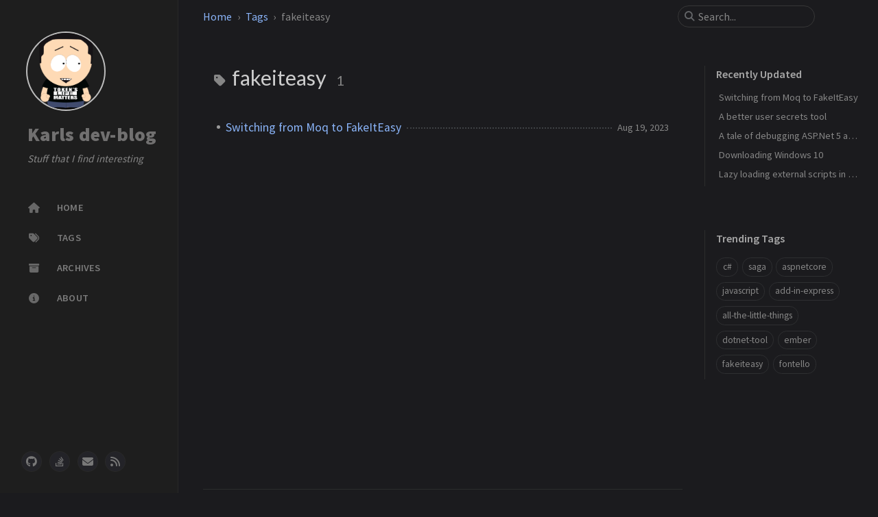

--- FILE ---
content_type: text/html; charset=utf-8
request_url: https://karl-sjogren.com/tags/fakeiteasy/
body_size: 3541
content:
<!doctype html><html lang="en" data-mode="dark"><head><meta http-equiv="Content-Type" content="text/html; charset=UTF-8"><meta name="theme-color" media="(prefers-color-scheme: light)" content="#f7f7f7"><meta name="theme-color" media="(prefers-color-scheme: dark)" content="#1b1b1e"><meta name="apple-mobile-web-app-capable" content="yes"><meta name="apple-mobile-web-app-status-bar-style" content="black-translucent"><meta name="viewport" content="width=device-width, user-scalable=no initial-scale=1, shrink-to-fit=no, viewport-fit=cover" ><meta name="generator" content="Jekyll v4.4.1" /><meta property="og:title" content="fakeiteasy" /><meta property="og:locale" content="en" /><meta name="description" content="Different kind of technical ramblings and thoughts focused mainly on web development." /><meta property="og:description" content="Different kind of technical ramblings and thoughts focused mainly on web development." /><link rel="canonical" href="https://karl-sjogren.com/tags/fakeiteasy/" /><meta property="og:url" content="https://karl-sjogren.com/tags/fakeiteasy/" /><meta property="og:site_name" content="Karls dev-blog" /><meta property="og:type" content="website" /><meta name="twitter:card" content="summary" /><meta property="twitter:title" content="fakeiteasy" /><meta name="twitter:site" content="@" /> <script type="application/ld+json"> {"@context":"https://schema.org","@type":"WebPage","description":"Different kind of technical ramblings and thoughts focused mainly on web development.","headline":"fakeiteasy","url":"https://karl-sjogren.com/tags/fakeiteasy/"}</script><title>fakeiteasy | Karls dev-blog</title><link rel="apple-touch-icon" sizes="180x180" href="/assets/images/favicons/apple-touch-icon.png"><link rel="icon" type="image/png" sizes="32x32" href="/assets/images/favicons/favicon-32x32.png"><link rel="icon" type="image/png" sizes="16x16" href="/assets/images/favicons/favicon-16x16.png"><link rel="shortcut icon" href="/assets/images/favicons/favicon.ico"><meta name="apple-mobile-web-app-title" content="Karls dev-blog"><meta name="application-name" content="Karls dev-blog"><meta name="theme-color" content="#ffffff"><link rel="preconnect" href="https://fonts.googleapis.com" ><link rel="dns-prefetch" href="https://fonts.googleapis.com" ><link rel="preconnect" href="https://fonts.gstatic.com" crossorigin><link rel="dns-prefetch" href="https://fonts.gstatic.com" crossorigin><link rel="preconnect" href="https://fonts.googleapis.com" ><link rel="dns-prefetch" href="https://fonts.googleapis.com" ><link rel="preconnect" href="https://cdn.jsdelivr.net" ><link rel="dns-prefetch" href="https://cdn.jsdelivr.net" ><link rel="preconnect" href="https://cdnjs.cloudflare.com" ><link rel="dns-prefetch" href="https://cdnjs.cloudflare.com" ><link rel="stylesheet" href="https://fonts.googleapis.com/css2?family=Lato&family=Source+Sans+Pro:wght@400;600;700;900&display=swap"><link rel="stylesheet" href="https://cdn.jsdelivr.net/npm/bootstrap@5.3.2/dist/css/bootstrap.min.css"><link rel="stylesheet" href="https://cdn.jsdelivr.net/npm/@fortawesome/fontawesome-free@6.5.1/css/all.min.css"><link rel="stylesheet" href="/assets/css/jekyll-theme-chirpy.css"><body><aside aria-label="Sidebar" id="sidebar" class="d-flex flex-column align-items-end"><header class="profile-wrapper"> <a href="/" id="avatar" class="rounded-circle"><img src="/assets/images/avatar_cropped.png" width="112" height="112" alt="avatar" onerror="this.style.display='none'"></a><h1 class="site-title"> <a href="/">Karls dev-blog</a></h1><p class="site-subtitle fst-italic mb-0">Stuff that I find interesting</p></header><nav class="flex-column flex-grow-1 w-100 ps-0"><ul class="nav"><li class="nav-item"> <a href="/" class="nav-link"> <i class="fa-fw fas fa-home"></i> <span>HOME</span> </a><li class="nav-item"> <a href="/tags/" class="nav-link"> <i class="fa-fw fas fa-tags"></i> <span>TAGS</span> </a><li class="nav-item"> <a href="/archives/" class="nav-link"> <i class="fa-fw fas fa-archive"></i> <span>ARCHIVES</span> </a><li class="nav-item"> <a href="/about/" class="nav-link"> <i class="fa-fw fas fa-info-circle"></i> <span>ABOUT</span> </a></ul></nav><div class="sidebar-bottom d-flex flex-wrap align-items-center w-100"> <a href="https://github.com/karl-sjogren" aria-label="github" target="_blank" rel="noopener noreferrer" > <i class="fab fa-github"></i> </a> <a href="https://stackoverflow.com/users/547640/karl-johan-sj%c3%b6gren" aria-label="stack-overflow" target="_blank" rel="noopener noreferrer" > <i class="fab fa-stack-overflow"></i> </a> <a href="javascript:location.href = 'mailto:' + ['karl.sjogren','gmail.com'].join('@')" aria-label="email" > <i class="fas fa-envelope"></i> </a> <a href="/feed.xml" aria-label="rss" > <i class="fas fa-rss"></i> </a></div></aside><div id="main-wrapper" class="d-flex justify-content-center"><div class="container d-flex flex-column px-xxl-5"><header id="topbar-wrapper" aria-label="Top Bar"><div id="topbar" class="d-flex align-items-center justify-content-between px-lg-3 h-100" ><nav id="breadcrumb" aria-label="Breadcrumb"> <span> <a href="/">Home</a> </span> <span> <a href="/tags/">Tags</a> </span> <span>fakeiteasy</span></nav><button type="button" id="sidebar-trigger" class="btn btn-link"> <i class="fas fa-bars fa-fw"></i> </button><div id="topbar-title"> Tag</div><button type="button" id="search-trigger" class="btn btn-link"> <i class="fas fa-search fa-fw"></i> </button> <search class="align-items-center ms-3 ms-lg-0"> <i class="fas fa-search fa-fw"></i> <input class="form-control" id="search-input" type="search" aria-label="search" autocomplete="off" placeholder="Search..." > </search> <button type="button" class="btn btn-link text-decoration-none" id="search-cancel">Cancel</button></div></header><div class="row flex-grow-1"><main aria-label="Main Content" class="col-12 col-lg-11 col-xl-9 px-md-4"><article class="px-1"><div id="page-tag"><h1 class="ps-lg-2"> <i class="fa fa-tag fa-fw text-muted"></i> fakeiteasy <span class="lead text-muted ps-2">1</span></h1><ul class="content ps-0"><li class="d-flex justify-content-between px-md-3"> <a href="/posts/switching-from-moq-to-fakeiteasy/">Switching from Moq to FakeItEasy</a> <span class="dash flex-grow-1"></span> <time class="text-muted small text-nowrap" data-ts="1692446400" data-df="ll" > Aug 19, 2023 </time></ul></div></article></main><aside aria-label="Panel" id="panel-wrapper" class="col-xl-3 ps-2 mb-5 text-muted"><div class="access"><section id="access-lastmod"><h2 class="panel-heading">Recently Updated</h2><ul class="content list-unstyled ps-0 pb-1 ms-1 mt-2"><li class="text-truncate lh-lg"> <a href="/posts/switching-from-moq-to-fakeiteasy/">Switching from Moq to FakeItEasy</a><li class="text-truncate lh-lg"> <a href="/posts/better-user-secrets/">A better user secrets tool</a><li class="text-truncate lh-lg"> <a href="/posts/debugging-aspnet5-and-httpplatformhandler/">A tale of debugging ASP.Net 5 and HttpPlatformHandler</a><li class="text-truncate lh-lg"> <a href="/posts/downloading-windows-10/">Downloading Windows 10</a><li class="text-truncate lh-lg"> <a href="/posts/lazy-loading-extra-scripts-in-ember/">Lazy loading external scripts in Ember</a></ul></section><section><h2 class="panel-heading">Trending Tags</h2><div class="d-flex flex-wrap mt-3 mb-1 me-3"> <a class="post-tag btn btn-outline-primary" href="/tags/c/">c#</a> <a class="post-tag btn btn-outline-primary" href="/tags/saga/">saga</a> <a class="post-tag btn btn-outline-primary" href="/tags/aspnetcore/">aspnetcore</a> <a class="post-tag btn btn-outline-primary" href="/tags/javascript/">javascript</a> <a class="post-tag btn btn-outline-primary" href="/tags/add-in-express/">add-in-express</a> <a class="post-tag btn btn-outline-primary" href="/tags/all-the-little-things/">all-the-little-things</a> <a class="post-tag btn btn-outline-primary" href="/tags/dotnet-tool/">dotnet-tool</a> <a class="post-tag btn btn-outline-primary" href="/tags/ember/">ember</a> <a class="post-tag btn btn-outline-primary" href="/tags/fakeiteasy/">fakeiteasy</a> <a class="post-tag btn btn-outline-primary" href="/tags/fontello/">fontello</a></div></section></div></aside></div><div class="row"><div id="tail-wrapper" class="col-12 col-lg-11 col-xl-9 px-md-4"><footer aria-label="Site Info" class=" d-flex flex-column justify-content-center text-muted flex-lg-row justify-content-lg-between align-items-lg-center pb-lg-3 " ><p>© <time>2025</time> <a href="https://github.com/karl-sjogren">Karl-Johan Sjögren</a>. <span data-bs-toggle="tooltip" data-bs-placement="top" title="Except where otherwise noted, the blog posts on this site are licensed under the Creative Commons Attribution 4.0 International (CC BY 4.0) License by the author." >Some rights reserved.</span></p><p>Using the <a href="https://github.com/cotes2020/jekyll-theme-chirpy" target="_blank" rel="noopener">Chirpy</a> theme for <a href="https://jekyllrb.com" target="_blank" rel="noopener">Jekyll</a>.</p></footer></div></div><div id="search-result-wrapper" class="d-flex justify-content-center unloaded"><div class="col-11 content"><div id="search-hints"><section><h2 class="panel-heading">Trending Tags</h2><div class="d-flex flex-wrap mt-3 mb-1 me-3"> <a class="post-tag btn btn-outline-primary" href="/tags/c/">c#</a> <a class="post-tag btn btn-outline-primary" href="/tags/saga/">saga</a> <a class="post-tag btn btn-outline-primary" href="/tags/aspnetcore/">aspnetcore</a> <a class="post-tag btn btn-outline-primary" href="/tags/javascript/">javascript</a> <a class="post-tag btn btn-outline-primary" href="/tags/add-in-express/">add-in-express</a> <a class="post-tag btn btn-outline-primary" href="/tags/all-the-little-things/">all-the-little-things</a> <a class="post-tag btn btn-outline-primary" href="/tags/dotnet-tool/">dotnet-tool</a> <a class="post-tag btn btn-outline-primary" href="/tags/ember/">ember</a> <a class="post-tag btn btn-outline-primary" href="/tags/fakeiteasy/">fakeiteasy</a> <a class="post-tag btn btn-outline-primary" href="/tags/fontello/">fontello</a></div></section></div><div id="search-results" class="d-flex flex-wrap justify-content-center text-muted mt-3"></div></div></div></div><aside aria-label="Scroll to Top"> <button id="back-to-top" type="button" class="btn btn-lg btn-box-shadow"> <i class="fas fa-angle-up"></i> </button></aside></div><div id="mask"></div><aside id="notification" class="toast" role="alert" aria-live="assertive" aria-atomic="true" data-bs-animation="true" data-bs-autohide="false" ><div class="toast-header"> <button type="button" class="btn-close ms-auto" data-bs-dismiss="toast" aria-label="Close" ></button></div><div class="toast-body text-center pt-0"><p class="px-2 mb-3">A new version of content is available.</p><button type="button" class="btn btn-primary" aria-label="Update"> Update </button></div></aside><script src="https://cdn.jsdelivr.net/combine/npm/jquery@3.7.1/dist/jquery.min.js,npm/bootstrap@5.3.2/dist/js/bootstrap.bundle.min.js,npm/simple-jekyll-search@1.10.0/dest/simple-jekyll-search.min.js,npm/dayjs@1.11.10/dayjs.min.js,npm/dayjs@1.11.10/locale/en.min.js,npm/dayjs@1.11.10/plugin/relativeTime.min.js,npm/dayjs@1.11.10/plugin/localizedFormat.min.js"></script> <script defer src="/assets/js/dist/misc.min.js"></script> <script defer src="/assets/js/dist/app.min.js"></script> <script> /* Note: dependent library will be loaded in `js-selector.html` */ SimpleJekyllSearch({ searchInput: document.getElementById('search-input'), resultsContainer: document.getElementById('search-results'), json: '/assets/js/data/search.json', searchResultTemplate: '<article class="px-1 px-sm-2 px-lg-4 px-xl-0"><header><h2><a href="{url}">{title}</a></h2><div class="post-meta d-flex flex-column flex-sm-row text-muted mt-1 mb-1"> {categories} {tags}</div></header><p>{snippet}</p></article>', noResultsText: '<p class="mt-5"></p>', templateMiddleware: function(prop, value, template) { if (prop === 'categories') { if (value === '') { return `${value}`; } else { return `<div class="me-sm-4"><i class="far fa-folder fa-fw"></i>${value}</div>`; } } if (prop === 'tags') { if (value === '') { return `${value}`; } else { return `<div><i class="fa fa-tag fa-fw"></i>${value}</div>`; } } } }); </script>
<script defer src="https://static.cloudflareinsights.com/beacon.min.js/vcd15cbe7772f49c399c6a5babf22c1241717689176015" integrity="sha512-ZpsOmlRQV6y907TI0dKBHq9Md29nnaEIPlkf84rnaERnq6zvWvPUqr2ft8M1aS28oN72PdrCzSjY4U6VaAw1EQ==" data-cf-beacon='{"version":"2024.11.0","token":"4d9d8b4eeb6a4a3fb44080c389c33a72","r":1,"server_timing":{"name":{"cfCacheStatus":true,"cfEdge":true,"cfExtPri":true,"cfL4":true,"cfOrigin":true,"cfSpeedBrain":true},"location_startswith":null}}' crossorigin="anonymous"></script>
